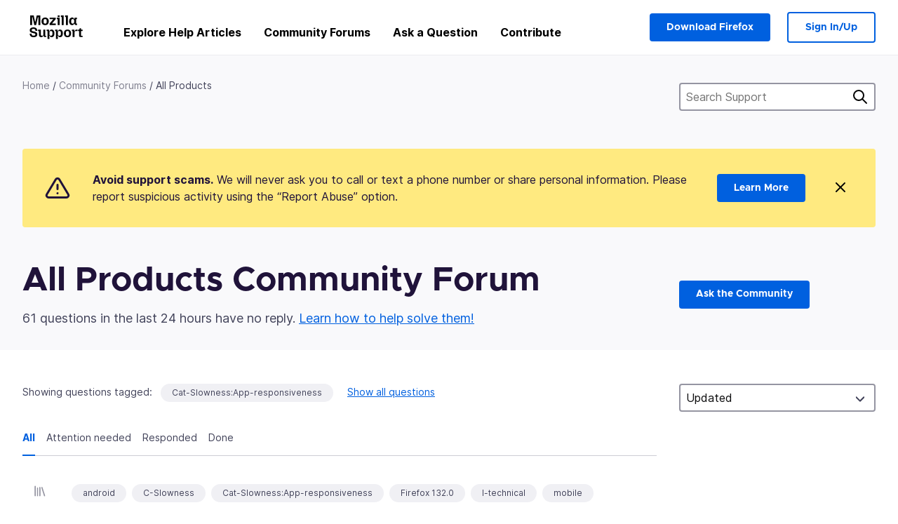

--- FILE ---
content_type: text/html; charset=utf-8
request_url: https://support.mozilla.org/en-US/questions/all?tagged=cat-slownessapp-responsiveness&show=all&order=updated&owner=all
body_size: 80980
content:



<!DOCTYPE html>
<html class="no-js" lang="en-US"
  dir="ltr"
  data-gtm-container-id="G-2VC139B3XV"
  data-ga-content-group="support-forum-home"
  
  
  
  data-ga-products="/firefox/mobile/ios/focus-firefox/firefox-enterprise/thunderbird/thunderbird-android/"
  
  >
<head>
  <!--
Read more about our custom configuration and use of Google Analytics here:
https://bugzilla.mozilla.org/show_bug.cgi?id=1122305#c8
-->

<!-- Google Tag Manager -->

  <script src="https://assets-prod.sumo.prod.webservices.mozgcp.net/static/gtm-snippet.f1a8b29a563ecd7a.js" nonce="5/fLxhy8+YIlfZC3uYzLxg=="></script>

<!-- End Google Tag Manager -->

  
  <meta http-equiv="Content-Type" content="text/html; charset=utf-8"/>

  
    <title>All Products Community Forum | Mozilla Support</title>
  

  
<link rel="apple-touch-icon" sizes="180x180" href="https://assets-prod.sumo.prod.webservices.mozgcp.net/static/apple-touch-icon.40087fc676872dcc.png">
<link rel="icon" type="image/png" href="https://assets-prod.sumo.prod.webservices.mozgcp.net/static/favicon.abcbdb85e0f9e7a0.png">
<link rel="manifest" href="/manifest.json">
<link rel="shortcut icon" href="https://assets-prod.sumo.prod.webservices.mozgcp.net/static/favicon.abcbdb85e0f9e7a0.png">
<meta name="theme-color" content="#ffffff">


  <link rel="search" type="application/opensearchdescription+xml" title="Mozilla Support" href="/en-US/search/xml"/>
  
    
      <link rel="alternate" type="application/atom+xml" href="/en-US/questions/feed?product=all" title="Recently updated questions"/>
    
      <link rel="alternate" type="application/atom+xml" href="/en-US/questions/tagged/cat-slownessapp-responsiveness/feed" title="Recently updated questions tagged Cat-Slowness:App-responsiveness"/>
    
  

  
  
  <link href="https://assets-prod.sumo.prod.webservices.mozgcp.net/static/screen.02cf61ea7585e2c7.css" rel="stylesheet" nonce="5/fLxhy8+YIlfZC3uYzLxg==">

  
  
  <script defer="defer" src="https://assets-prod.sumo.prod.webservices.mozgcp.net/static/32.a390ba7069326239.js" nonce="5/fLxhy8+YIlfZC3uYzLxg=="></script><script defer="defer" src="https://assets-prod.sumo.prod.webservices.mozgcp.net/static/common.ec3737bd76c83a6a.js" nonce="5/fLxhy8+YIlfZC3uYzLxg=="></script>
  
    <script defer="defer" src="https://assets-prod.sumo.prod.webservices.mozgcp.net/static/563.d2208bc80d8cbb85.js" nonce="5/fLxhy8+YIlfZC3uYzLxg=="></script><script defer="defer" src="https://assets-prod.sumo.prod.webservices.mozgcp.net/static/97.8e952a44863bc2d1.js" nonce="5/fLxhy8+YIlfZC3uYzLxg=="></script><script defer="defer" src="https://assets-prod.sumo.prod.webservices.mozgcp.net/static/566.52e082bc6ceca92f.js" nonce="5/fLxhy8+YIlfZC3uYzLxg=="></script><script defer="defer" src="https://assets-prod.sumo.prod.webservices.mozgcp.net/static/973.5c0e61d08bef7718.js" nonce="5/fLxhy8+YIlfZC3uYzLxg=="></script><script defer="defer" src="https://assets-prod.sumo.prod.webservices.mozgcp.net/static/930.13d36af0fc47ef12.js" nonce="5/fLxhy8+YIlfZC3uYzLxg=="></script><script defer="defer" src="https://assets-prod.sumo.prod.webservices.mozgcp.net/static/467.e805b3b5a73440ca.js" nonce="5/fLxhy8+YIlfZC3uYzLxg=="></script><script defer="defer" src="https://assets-prod.sumo.prod.webservices.mozgcp.net/static/questions.1bcd608b092ca4c8.js" nonce="5/fLxhy8+YIlfZC3uYzLxg=="></script>
  
    <script defer="defer" src="https://assets-prod.sumo.prod.webservices.mozgcp.net/static/topics.0959f4c243cd4f8a.js" nonce="5/fLxhy8+YIlfZC3uYzLxg=="></script>
  
  <script defer="defer" src="https://assets-prod.sumo.prod.webservices.mozgcp.net/static/common.fx.download.46606c8553638ec9.js" nonce="5/fLxhy8+YIlfZC3uYzLxg=="></script>

  
    
      <meta name="robots" content="noindex"/>
    
  

  
  <meta name="google-site-verification" content="2URA-2Y9BeYYUf8B2BSsBSVetJJS3TZwlXBOaMx2VfY" />
  
  <meta name="google-site-verification" content="ueNbCgS4e1JIAgLGwufm-jHaIcLXFLtFMmR_65S1Ag0" />
  
  <meta name="msvalidate.01" content="1659173DC94819093068B0ED7C51C527" />

  

    <meta name="viewport" content="width=device-width, initial-scale=1.0, maximum-scale=1.0, user-scalable=no" />

  
    <link rel="canonical" href="https://support.mozilla.org/en-US/questions/all?tagged=cat-slownessapp-responsiveness&show=all&order=updated&owner=all" />
  
</head>

<body class="html-ltr logged-out responsive questions en-US"
      data-readonly="false"
      data-usernames-api="/en-US/users/api/usernames"
      data-messages-api="/en-US/messages/api/autocomplete"
      data-media-url="https://assets-prod.sumo.prod.webservices.mozgcp.net/"
      
>



<ul class="sumo-nav-access" id="nav-access">
  <li><a href="#main-content">Skip to main content</a></li>
  <li><a href="/en-US/locales">Switch language</a></li>
  <li><a id="skip-to-search" href="#search-q">Skip to search</a></li>
</ul>



<div class="media-test"></div>

<div id="announcements">
  
  


  
  
</div>

<header class="mzp-c-navigation sumo-nav">
  <div class="mzp-c-navigation-l-content">
    <div class="sumo-nav--container">
      <div class="sumo-nav--logo">
        <a href="/en-US/"><img src="https://assets-prod.sumo.prod.webservices.mozgcp.net/static/mozilla-support.4be004d0bbcbfb1e.svg" alt="Mozilla Support Logo"/></a>
      </div>

      <button data-mobile-nav-search-button class="sumo-nav--search-button" type="button">Search</button>
      <button data-sumo-toggle-nav="#main-navigation" class="sumo-nav--toggle-button" type="button" aria-controls="main-navigation">Menu</button>
      <a class="sumo-nav--avatar-button" data-sumo-toggle-nav="#profile-navigation" aria-controls="profile-navigation" aria-role="button">
        
        <img class="avatar" src="https://assets-prod.sumo.prod.webservices.mozgcp.net/static/default-FFA-avatar.1eeb2a0a42235417.png" alt="Avatar for Username">
        

      </a>
      <div class="mzp-c-navigation-items sumo-nav--list-wrap" id="main-navigation">
        <div class="mzp-c-navigation-menu">
          <nav class="mzp-c-menu mzp-is-basic">
              
              <ul class="mzp-c-menu-category-list sumo-nav--list">
                
<li class="mzp-c-menu-category mzp-has-drop-down mzp-js-expandable">
  <a class="mzp-c-menu-title sumo-nav--link" href="/en-US/questions/" aria-haspopup="true"
    aria-controls="mzp-c-menu-panel-help">Explore Help Articles</a>
  <div class="mzp-c-menu-panel mzp-has-card" id="mzp-c-menu-panel-help">
    <div class="sumo-nav--dropdown-container">
      <div class="sumo-nav--dropdown-grid">
        <button class="mzp-c-menu-button-close" type="button"
          aria-controls="mzp-c-menu-panel-example">Close Firefox menu</button>
        <div class="sumo-nav--dropdown-col">
          <section class="mzp-c-menu-item mzp-has-icon sumo-nav--dropdown-item">
          <div class="mzp-c-menu-item-head">
            <svg class="mzp-c-menu-item-icon" width="24" height="24" xmlns="http://www.w3.org/2000/svg" viewBox="0 0 24 24">
              <g transform="translate(3 3)" stroke="#000" stroke-width="2" fill="none" fill-rule="evenodd"
                stroke-linecap="round">
                <rect stroke-linejoin="round" width="18" height="18" rx="2" />
                <path d="M4 5h10M4 9h10M4 13h4" />
              </g>
            </svg>
            <h4 class="mzp-c-menu-item-title">Explore by product</h4>
          </div>
            <ul class="mzp-c-menu-item-list sumo-nav--sublist">
              <li>
                <a href="/en-US/products/firefox"
                  data-event-name="link_click"
                  data-event-parameters='{
                    "link_name": "main-menu.firefox-browser.product-home",
                    "link_detail": "firefox"
                  }'>
                  Firefox desktop
                </a>
              </li>
              <li>
                <a href="/en-US/products/mozilla-vpn"
                  data-event-name="link_click"
                  data-event-parameters='{
                    "link_name": "main-menu.mozilla-vpn.product-home",
                    "link_detail": "mozilla-vpn"
                  }'>
                  Mozilla VPN
                </a>
              </li>
              <li>
                <a href="/en-US/products/ios"
                  data-event-name="link_click"
                  data-event-parameters='{
                    "link_name": "main-menu.firefox-for-ios.product-home",
                    "link_detail": "ios"
                  }'>
                  Firefox for iOS
                </a>
              </li>
              <li>
                <a href="/en-US/products/thunderbird"
                  data-event-name="link_click"
                  data-event-parameters='{
                    "link_name": "main-menu.thunderbird.product-home",
                    "link_detail": "thunderbird"
                  }'>
                  Thunderbird
                </a>
              </li>
              <li>
                <a href="/en-US/products/mobile"
                  data-event-name="link_click"
                  data-event-parameters='{
                    "link_name": "main-menu.firefox-for-android.product-home",
                    "link_detail": "mobile"
                  }'>
                  Firefox for Android
                </a>
              </li>
              <li>
                <a class="color-link" href="/en-US/products/"
                  data-event-name="link_click"
                  data-event-parameters='{"link_name": "main-menu.browse-all-articles.list-products"}'>
                  View all products
                </a>
              </li>
            </ul>
          </section>
        </div>
        <div class="sumo-nav--dropdown-col">
          <section class="mzp-c-menu-item mzp-has-icon sumo-nav--dropdown-item">
            <div class="mzp-c-menu-item-head">
              <svg class="mzp-c-menu-item-icon" width="24" height="24" xmlns="http://www.w3.org/2000/svg" viewBox="0 0 24 24">
                <g transform="translate(3 3)" stroke="#000" stroke-width="2" fill="none" fill-rule="evenodd"
                  stroke-linecap="round">
                  <rect stroke-linejoin="round" width="18" height="18" rx="2" />
                  <path d="M4 5h10M4 9h10M4 13h4" />
                </g>
              </svg>
              <h4 class="mzp-c-menu-item-title">Explore by topic</h4>
            </div>
            
  
  
  
  
  
  

  
    
    
    
    
    
    
    

  

  <ul class="mzp-c-menu-item-list sumo-nav--sublist">
    <li>
      <a href="/en-US/topics/settings"
          data-event-name="link_click"
          data-event-parameters='{
          "link_name": "main-menu.topic-home",
          "link_detail": "settings"
        }'>
          Settings
      </a>
    </li>
    <li>
      <a href="/en-US/topics/installation-and-updates"
          data-event-name="link_click"
          data-event-parameters='{
          "link_name": "main-menu.topic-home",
          "link_detail": "installation-and-updates"
        }'>
          Installation and updates
      </a>
    </li>
    <li>
      <a href="/en-US/topics/email-and-messaging"
          data-event-name="link_click"
          data-event-parameters='{
          "link_name": "main-menu.topic-home",
          "link_detail": "email-and-messaging"
        }'>
          Email and messaging
      </a>
    </li>
    <li>
      <a href="/en-US/topics/performance-and-connectivity"
          data-event-name="link_click"
          data-event-parameters='{
          "link_name": "main-menu.topic-home",
          "link_detail": "performance-and-connectivity"
        }'>
          Performance and connectivity
      </a>
    </li>
    <li>
      <a href="/en-US/topics/privacy-and-security"
          data-event-name="link_click"
          data-event-parameters='{
          "link_name": "main-menu.topic-home",
          "link_detail": "privacy-and-security"
        }'>
          Privacy and security
      </a>
    </li>
    <li>
      <a href="/en-US/topics/browse"
          data-event-name="link_click"
          data-event-parameters='{
          "link_name": "main-menu.topic-home",
          "link_detail": "browse"
        }'>
          Browse
      </a>
    </li>
  </ul>

          </section>
        </div>
      </div>
    </div>
  </div>
</li>
<li class="mzp-c-menu-category mzp-has-drop-down mzp-js-expandable">
  <a class="mzp-c-menu-title sumo-nav--link" href="#" aria-haspopup="true" aria-controls="mzp-c-menu-panel-tools">Community Forums</a>
  <div class="mzp-c-menu-panel mzp-has-card" id="mzp-c-menu-panel-tools">
    <div class="sumo-nav--dropdown-container">
      <div class="sumo-nav--dropdown-grid">
        <button class="mzp-c-menu-button-close" type="button"
          aria-controls="mzp-c-menu-panel-example">Close Firefox menu</button>
        <div class="sumo-nav--dropdown-col">
          <section class="mzp-c-menu-item mzp-has-icon sumo-nav--dropdown-item">
            <div class="mzp-c-menu-item-head">
              <svg class="mzp-c-menu-item-icon" width="24" height="24" xmlns="http://www.w3.org/2000/svg"
                viewBox="0 0 24 24">
                <g stroke="#000" stroke-width="2" fill="none" fill-rule="evenodd" stroke-linecap="round"
                  stroke-linejoin="round">
                  <path
                    d="M17 17l-1.051 3.154a1 1 0 01-1.898 0L13 17H5a2 2 0 01-2-2V5a2 2 0 012-2h14a2 2 0 012 2v10a2 2 0 01-2 2h-2zM7 8h10M7 12h10" />
                </g>
              </svg>
              <h4 class="mzp-c-menu-item-title">Browse by product</h4>
            </div>
            <ul class="mzp-c-menu-item-list sumo-nav--sublist">
              <li>
                <a href="/en-US/questions/firefox"
                   data-event-name="link_click"
                   data-event-parameters='{
                    "link_name": "main-menu.support-forum-home",
                    "link_detail": "desktop"
                  }'>
                   Firefox desktop
                </a>
              </li>
              <li>
                <a href="/en-US/questions/focus-firefox"
                   data-event-name="link_click"
                   data-event-parameters='{
                    "link_name": "main-menu.support-forum-home",
                    "link_detail": "focus"
                  }'>
                   Firefox Focus
                </a>
              </li>
              <li>
                <a href="/en-US/questions/ios"
                   data-event-name="link_click"
                   data-event-parameters='{
                    "link_name": "main-menu.support-forum-home",
                    "link_detail": "ios"
                  }'>
                   Firefox for iOS
                </a>
              </li>
              <li>
                <a href="/en-US/questions/thunderbird"
                   data-event-name="link_click"
                   data-event-parameters='{
                    "link_name": "main-menu.support-forum-home",
                    "link_detail": "thunderbird"
                  }'>
                   Thunderbird
                </a>
              </li>
              <li>
                <a href="/en-US/questions/mobile"
                   data-event-name="link_click"
                   data-event-parameters='{
                    "link_name": "main-menu.support-forum-home",
                    "link_detail": "mobile"
                  }'>
                   Firefox for Android
                </a>
              </li>
              <li>
                <a class="color-link" href="/en-US/questions/"
                   data-event-name="link_click"
                   data-event-parameters='{
                    "link_name": "main-menu.support-forum-home",
                    "link_detail": "view-all-home"
                  }'>
                   View all forums
                </a>
              </li>
            </ul>
          </section>
        </div>
        <div class="sumo-nav--dropdown-col">
          <section class="mzp-c-menu-item mzp-has-icon sumo-nav--dropdown-item">
            <div class="mzp-c-menu-item-head">
              <svg class="mzp-c-menu-item-icon" width="24" height="24" xmlns="http://www.w3.org/2000/svg"
                viewBox="0 0 24 24">
                <path
                  d="M10.5 9.5L3 17c-1 1.667-1 3 0 4s2.333.833 4-.5l7.5-7.5c2.333 1.054 4.333.734 6-.96 1.667-1.693 1.833-3.707.5-6.04l-3 3-2.5-.5L15 6l3-3c-2.333-1.333-4.333-1.167-6 .5-1.667 1.667-2.167 3.667-1.5 6z"
                  stroke="#000" stroke-width="2" fill="none" fill-rule="evenodd" stroke-linecap="round"
                  stroke-linejoin="round" />
              </svg>
              <h4 class="mzp-c-menu-item-title">Browse all forum threads by topic</h4>
            </div>
            
  
  
  
  
  
  

  
    
    
    
    
    
    
    
  

  <ul class="mzp-c-menu-item-list sumo-nav--sublist">
    <li>
      <a href="/en-US/questions/topic/settings"
          data-event-name="link_click"
          data-event-parameters='{
          "link_name": "main-menu.support-forum-home",
          "link_detail": "settings"
        }'>
          Settings
      </a>
    </li>
    <li>
      <a href="/en-US/questions/topic/installation-and-updates"
          data-event-name="link_click"
          data-event-parameters='{
          "link_name": "main-menu.support-forum-home",
          "link_detail": "installation-and-updates"
        }'>
          Installation and updates
      </a>
    </li>
    <li>
      <a href="/en-US/questions/topic/email-and-messaging"
          data-event-name="link_click"
          data-event-parameters='{
          "link_name": "main-menu.support-forum-home",
          "link_detail": "email-and-messaging"
        }'>
          Email and messaging
      </a>
    </li>
    <li>
      <a href="/en-US/questions/topic/performance-and-connectivity"
          data-event-name="link_click"
          data-event-parameters='{
          "link_name": "main-menu.support-forum-home",
          "link_detail": "performance-and-connectivity"
        }'>
          Performance and connectivity
      </a>
    </li>
    <li>
      <a href="/en-US/questions/topic/privacy-and-security"
          data-event-name="link_click"
          data-event-parameters='{
          "link_name": "main-menu.support-forum-home",
          "link_detail": "privacy-and-security"
        }'>
          Privacy and security
      </a>
    </li>
    <li>
      <a href="/en-US/questions/topic/browse"
          data-event-name="link_click"
          data-event-parameters='{
          "link_name": "main-menu.support-forum-home",
          "link_detail": "browse"
        }'>
          Browse
      </a>
    </li>
  </ul>

          </section>
        </div>
      </div>
    </div>
  </div>
</li>

<li class="mzp-c-menu-category mzp-has-drop-down mzp-js-expandable">
  <a class="mzp-c-menu-title sumo-nav--link" href="/en-US/questions/" aria-haspopup="true"
    aria-controls="mzp-c-menu-panel-help">Ask a Question</a>
  <div class="mzp-c-menu-panel mzp-has-card" id="mzp-c-menu-panel-help">
    <div class="sumo-nav--dropdown-container">
      <div class="sumo-nav--dropdown-grid">
        <button class="mzp-c-menu-button-close" type="button"
          aria-controls="mzp-c-menu-panel-example">Close Firefox menu
        </button>
        <div class="sumo-nav--dropdown">
          <section class="mzp-c-menu-item mzp-has-icon sumo-nav--dropdown-item">
            <div class="mzp-c-menu-item-head">
              <svg class="mzp-c-menu-item-icon" width="24" height="24" xmlns="http://www.w3.org/2000/svg"
                viewBox="0 0 24 24">
                <g stroke="#000" stroke-width="2" fill="none" fill-rule="evenodd" stroke-linecap="round"
                  stroke-linejoin="round">
                  <path d="M11 3H4a2 2 0 00-2 2v12a2 2 0 002 2h9l2 4 2-4h2a2 2 0 002-2v-6" />
                  <path d="M17.5 2.5a2.121 2.121 0 013 3L13 13l-4 1 1-4 7.5-7.5z" />
                </g>
              </svg>
              <h4 class="mzp-c-menu-item-title">Get help with</h4>
            </div>
            <ul class="mzp-c-menu-item-list sumo-nav--sublist-aaq">
              <li>
                <a href="/en-US/questions/new/desktop"
                   data-event-name="link_click"
                   data-event-parameters='{
                    "link_name": "main-menu.aaq-step-2",
                    "link_detail": "desktop"
                  }'>
                   Firefox desktop
                </a>
              </li>
              <li>
                <a href="/en-US/questions/new/firefox-enterprise"
                   data-event-name="link_click"
                   data-event-parameters='{
                    "link_name": "main-menu.aaq-step-2",
                    "link_detail": "firefox-enterprise"
                  }'>
                   Firefox for Enterprise
                </a>
              </li>
              <li>
                <a href="/en-US/questions/new/relay"
                   data-event-name="link_click"
                   data-event-parameters='{
                    "link_name": "main-menu.aaq-step-2",
                    "link_detail": "relay"
                  }'>
                   Firefox Relay
                </a>
              </li>
              <li>
                <a href="/en-US/questions/new/thunderbird"
                   data-event-name="link_click"
                   data-event-parameters='{
                    "link_name": "main-menu.aaq-step-2",
                    "link_detail": "thunderbird"
                  }'>
                   Thunderbird
                </a>
              </li>
              <li>
                <a href="/en-US/questions/new/ios"
                   data-event-name="link_click"
                   data-event-parameters='{
                    "link_name": "main-menu.aaq-step-2",
                    "link_detail": "ios"
                  }'>
                   Firefox for iOS
                </a>
              </li>
              <li>
                <a href="/en-US/questions/new/focus"
                   data-event-name="link_click"
                   data-event-parameters='{
                    "link_name": "main-menu.aaq-step-2",
                    "link_detail": "focus"
                  }'>
                   Firefox Focus
                </a>
              </li>
              <li>
                <a href="/en-US/questions/new/monitor"
                   data-event-name="link_click"
                   data-event-parameters='{
                    "link_name": "main-menu.aaq-step-2",
                    "link_detail": "monitor"
                  }'>
                   Monitor
                </a>
              </li>
              <li>
                <a href="/en-US/questions/new/mozilla-account"
                   data-event-name="link_click"
                   data-event-parameters='{
                    "link_name": "main-menu.aaq-step-2",
                    "link_detail": "mozilla-account"
                  }'>
                   Mozilla Account
                </a>
              </li>
              <li>
                <a href="/en-US/questions/new/mobile"
                   data-event-name="link_click"
                   data-event-parameters='{
                    "link_name": "main-menu.aaq-step-2",
                    "link_detail": "mobile"
                  }'>
                   Firefox for Android
                </a>
              </li>
              <li>
                <a href="/en-US/questions/new/mozilla-vpn"
                   data-event-name="link_click"
                   data-event-parameters='{
                    "link_name": "main-menu.aaq-step-2",
                    "link_detail": "mozilla-vpn"
                  }'>
                   Mozilla VPN
                </a>
              </li>
              <li>
                <a href="/en-US/questions/new/pocket"
                   data-event-name="link_click"
                   data-event-parameters='{
                    "link_name": "main-menu.aaq-step-2",
                    "link_detail": "pocket"
                  }'>
                   Pocket
                </a>
              </li>
              <li>
                <a class="color-link" href="/en-US/questions/new"
                   data-event-name="link_click"
                   data-event-parameters='{
                    "link_name": "main-menu.aaq-step-1",
                    "link_detail": "view-all"
                  }'>
                   View all
                </a>
              </li>
            </ul>
          </section>
        </div>
      </div>
    </div>
  </div>
</li>


  <li class="mzp-c-menu-category">
    <a class="mzp-c-menu-title sumo-nav--link" href="/en-US/contribute"
      data-event-name="link_click"
      data-event-parameters='{"link_name": "main-menu.contribute.contribute-home"}'>
      Contribute
    </a>
  </li>


              </ul>
              
          </nav>
        </div>
      </div>

      <div class="mzp-c-navigation-items sumo-nav--list-wrap-right logged-out" id="profile-navigation">
        <div class="mzp-c-navigation-menu">
          <nav class="mzp-c-menu mzp-is-basic">
              
              <ul class="mzp-c-menu-category-list sumo-nav--list">
                

<li class="mzp-c-menu-category sumo-nav--item-right">
  
<form data-instant-search="form" id="support-search"  action="/en-US/search/" method="get"
   class="simple-search-form">
  
  <input spellcheck="true" type="search" autocomplete="off" name="q" aria-required="true"
    placeholder="Search questions, articles, or topics (example: saving passwords in Firefox)" class="searchbox" id="search-q" />
  <button type="submit" title="Search" class="search-button">Search</button>
</form>


  
  
  <a href="https://www.firefox.com/?utm_source=support.mozilla.org&amp;utm_medium=referral&amp;utm_campaign=non-fx-button&amp;utm_content=header-download-button"
    class="firefox-download-button hidden sumo-button primary-button button-lg">Download Firefox</a>
  
</li>


<li
  class="mzp-c-menu-category logged-out-button-row ">
  
  <a rel="nofollow" href="/en-US/users/auth" class="sumo-button secondary-button button-lg"
    data-event-name="link_click"
    data-event-parameters='{"link_name": "main-menu.sign-in-up"}'>
    Sign In/Up
  </a>
  
</li>

              </ul>
              
          </nav>
        </div>
      </div>
      <div class="mzp-c-navigation-items sumo-nav--mobile-search-form" id="search-navigation">
        <div class="mzp-c-navigation-menu">
          <nav class="mzp-c-menu mzp-is-basic">
            
<form data-instant-search="form" id="mobile-search-results"  action="/en-US/search/" method="get"
   class="simple-search-form">
  
  <input spellcheck="true" type="search" autocomplete="off" name="q" aria-required="true"
    placeholder="Search questions, articles, or topics (example: saving passwords in Firefox)" class="searchbox" id="search-q" />
  <button type="submit" title="Search" class="search-button">Search</button>
</form>

          </nav>
        </div>
      </div>
    </div>
  </div>
</header><!--/.mzp-c-navigation -->


<!-- This is only displayed when the instant search is active.
     This block is overriden in home.html and product.html,
     and can likely be removed when frontend search is replaced. -->
<div class="home-search-section sumo-page-section--lg shade-bg hidden-search-masthead">
  <div class="mzp-l-content narrow">
    <div class="home-search-section--content">
      <h4 class="sumo-page-heading-xl">Search Support</h4>
      
<form data-instant-search="form" id="hidden-search"  action="/en-US/search/" method="get"
   class="simple-search-form">
  
  <input spellcheck="true" type="search" autocomplete="off" name="q" aria-required="true"
    placeholder="Search questions, articles, or topics (example: saving passwords in Firefox)" class="searchbox" id="search-q" />
  <button type="submit" title="Search" class="search-button">Search</button>
</form>

    </div>
  </div>
</div>



<section class="sumo-page-section hide-when-search-is-active shade-bg">
  <div class="mzp-l-content">
    <div class="sumo-l-two-col sidebar-on-right align-center cols-on-medium">
      <div class="sumo-l-two-col--main">
        
<div class="breadcrumbs" id="main-breadcrumbs">
  <ol id="breadcrumbs" class="breadcrumbs--list">
  
    
      
        <li><a href="/en-US/">Home</a></li>
      
    
  
    
      
        <li><a href="/en-US/questions/">Community Forums</a></li>
      
    
  
    
      <li>All Products</li>
    
  
  </ol>
  </div>

      </div>
      <div class="sumo-l-two-col--sidebar hide-on-mobile">
        
<form data-instant-search="form" id="support-search-sidebar"  action="/en-US/search/" method="get"
   class="simple-search-form">
  
  <input spellcheck="true" type="search" autocomplete="off" name="q" aria-required="true"
    placeholder="Search Support" class="searchbox" id="search-q" />
  <button type="submit" title="Search" class="search-button">Search</button>
</form>

      </div>
    </div>
  </div>
  <div class="mzp-l-content">
    
<div class="sumo-banner sumo-banner-warning" id="id_scam_alert" data-close-initial="hidden">
  <div class="content">
    <svg viewBox="0 0 24 24" xmlns="http://www.w3.org/2000/svg" fill="none" stroke="currentColor" stroke-width="2" stroke-linecap="round" stroke-linejoin="round">
  <path id="icon-alert" d="M10.29 3.86L1.82 18a2 2 0 0 0 1.71 3h16.94a2 2 0 0 0 1.71-3L13.71 3.86a2 2 0 0 0-3.42 0z"></path>
  <line x1="12" y1="9" x2="12" y2="13"></line>
  <line x1="12" y1="17" x2="12" y2="17"></line>
</svg>
    <p class="heading">
      <strong>Avoid support scams.</strong> We will never ask you to call or text a phone number or share personal information. Please report suspicious activity using the “Report Abuse” option.
    </p>
    <a href="https://support.mozilla.org/kb/avoid-and-report-mozilla-tech-support-scams"
      class="sumo-button primary-button button-lg">Learn More</a>
    <button class="sumo-close-button close-button" data-close-id="id_scam_alert" data-close-memory="remember">
      <img src="https://assets-prod.sumo.prod.webservices.mozgcp.net/static/close.5d98c7f0a49b9f91.svg" />
    </button>
  </div>
</div>

    
    <div class="sumo-l-two-col sidebar-on-right align-center cols-on-medium">
      <div class="sumo-l-two-col--main">
        <h1 class="sumo-page-heading no-logo">
          <span class="product-title-text">All Products Community Forum</span>
        </h1>
        
          <div id="recent-stats">
            <div class="no-reply forum--masthead-text">
              <p class="page-heading--intro-text">
                
                  
                  61 questions in the last 24 hours have no reply. <a href="/contribute/forum">Learn how to help solve them!</a>
                  
                
              </p>
            </div>
          </div>
        
      </div>
      <div class="sumo-l-two-col--sidebar forum--masthead-cta">
      
        
      
        <a
          class="sumo-button primary-button button-lg feature-box"
          href="/en-US/questions/new">
          Ask the Community
        </a>
      </div>
    </div>
  </div>
</section>





<div class="mzp-l-content " id="main-content">
  <div class="sumo-page-section--inner">
    
    <div class="sumo-l-two-col ">
      
      <aside id="aside" class="sumo-l-two-col--sidebar">
        
        

<div class="forum--sidebar-sort large-only">
  <select data-sort-questions>
    
      <option
        value="
  
    /en-US/questions/all?tagged=cat-slownessapp-responsiveness&amp;show=all&amp;order=updated&amp;owner=all&amp;sort=asc
  
"
        selected>
        Updated
      </option>
    
      <option
        value="
  
    /en-US/questions/all?tagged=cat-slownessapp-responsiveness&amp;show=all&amp;order=views&amp;owner=all
  
"
        >
        Views
      </option>
    
      <option
        value="
  
    /en-US/questions/all?tagged=cat-slownessapp-responsiveness&amp;show=all&amp;order=votes&amp;owner=all
  
"
        >
        Votes
      </option>
    
      <option
        value="
  
    /en-US/questions/all?tagged=cat-slownessapp-responsiveness&amp;show=all&amp;order=replies&amp;owner=all
  
"
        >
        Replies
      </option>
    
  </select>
</div>




        
      </aside>
      
      <main role="main" class="sumo-l-two-col--main">
      
      

  <div id="tagged" class="tag-notification">
    Showing questions tagged:
    <ul class="tag-list">
      <li><a class="tag" href="
  
    /en-US/questions/all?tagged=&amp;show=all&amp;order=updated&amp;owner=all
  
">Cat-Slowness:App-responsiveness</a></li>
    </ul>
    <a class="show-all" href="
  
    /en-US/questions/all?show=all&amp;order=updated&amp;owner=all
  
">Show all questions</a>
  </div>


<nav id="owner-tabs" class="tabs">
    <ul class="tabs--list subtopics">
      <li class="tabs--item">
        <a href="
  
    /en-US/questions/all?tagged=cat-slownessapp-responsiveness&amp;show=all&amp;order=updated&amp;owner=all
  
" class="selected">
          <span>All</span>
        </a>
      </li>
      <li class="tabs--item">
        <a href="
  
    /en-US/questions/all?tagged=cat-slownessapp-responsiveness&amp;show=needs-attention&amp;order=updated&amp;owner=all
  
" >
          <span>Attention needed</span>
        </a>
      </li>
      <li class="tabs--item">
        <a href="
  
    /en-US/questions/all?tagged=cat-slownessapp-responsiveness&amp;show=responded&amp;order=updated&amp;owner=all
  
" >
          <span>Responded</span>
        </a>
      </li>
      <li class="tabs--item">
        <a href="
  
    /en-US/questions/all?tagged=cat-slownessapp-responsiveness&amp;show=done&amp;order=updated&amp;owner=all
  
" >
          <span>Done</span>
        </a>
      </li>
      
    </ul>
  </nav>

  
  <select data-sort-questions class="forum--mobile-sort hide-on-large">
    
      <option
        value="
  
    /en-US/questions/all?tagged=cat-slownessapp-responsiveness&amp;show=all&amp;order=updated&amp;owner=all&amp;sort=asc
  
"
        selected>
        Updated
      </option>
    
      <option
        value="
  
    /en-US/questions/all?tagged=cat-slownessapp-responsiveness&amp;show=all&amp;order=views&amp;owner=all
  
"
        >
        Views
      </option>
    
      <option
        value="
  
    /en-US/questions/all?tagged=cat-slownessapp-responsiveness&amp;show=all&amp;order=votes&amp;owner=all
  
"
        >
        Votes
      </option>
    
      <option
        value="
  
    /en-US/questions/all?tagged=cat-slownessapp-responsiveness&amp;show=all&amp;order=replies&amp;owner=all
  
"
        >
        Replies
      </option>
    
  </select>
  

  <div id="filter-section"></div>

      <div id="questions-list">
        
        <section class="forum--question-list questions">
          
            <article id="question-1472902" class="forum--question-item">
              <ul class="forum--question-item-side">
              
                
                
                
                  <li class="thread-archived">
                    <svg xmlns="http://www.w3.org/2000/svg" viewBox="0 0 24 24">
                      <g stroke="currentColor" stroke-width="2" fill="none" fill-rule="evenodd" stroke-linecap="round">
                        <path d="M5 20V4M9 20V7M13 20V6M21 20L16.5 6"/>
                      </g>
                    </svg>
                    <span class="hover-label">Archived</span>
                  </li>
                
              </ul>
              <div class="forum--content">
                <aside class="forum--meta question-meta ">
                  <ul class="tag-list push-right">
                  
                    <li class="tag"><a class="tag-name" href="
  
    /en-US/questions/all?tagged=android&amp;show=all&amp;order=updated&amp;owner=all
  
">android</a></li>
                  
                    <li class="tag"><a class="tag-name" href="
  
    /en-US/questions/all?tagged=c-slowness&amp;show=all&amp;order=updated&amp;owner=all
  
">C-Slowness</a></li>
                  
                    <li class="tag"><a class="tag-name" href="
  
    /en-US/questions/all?tagged=cat-slownessapp-responsiveness&amp;show=all&amp;order=updated&amp;owner=all
  
">Cat-Slowness:App-responsiveness</a></li>
                  
                    <li class="tag"><a class="tag-name" href="
  
    /en-US/questions/all?tagged=firefox-1320&amp;show=all&amp;order=updated&amp;owner=all
  
">Firefox 132.0</a></li>
                  
                    <li class="tag"><a class="tag-name" href="
  
    /en-US/questions/all?tagged=i-technical&amp;show=all&amp;order=updated&amp;owner=all
  
">I-technical</a></li>
                  
                    <li class="tag"><a class="tag-name" href="
  
    /en-US/questions/all?tagged=mobile&amp;show=all&amp;order=updated&amp;owner=all
  
">mobile</a></li>
                  
                    <li class="tag"><a class="tag-name" href="
  
    /en-US/questions/all?tagged=passwords-and-sign-in&amp;show=all&amp;order=updated&amp;owner=all
  
">passwords-and-sign-in</a></li>
                  
                  
                  </ul>

                  <dl class="forum--meta-details replies">
                    <li>
                      <span class="forum--meta-val">10</span>
                      <span class="forum--meta-key">replies</span>
                    </li>
                    <li class="border-left-md">
                      <span class="forum--meta-val">0</span>
                      <span class="forum--meta-key">votes this week</span>
                    </li>
                    
                    <li class="border-left-md">
                    <span class="forum--meta-val views-val">95</span>
                    <span class="forum--meta-key">views</span>
                    </li>
                    
                  </dl>
                </aside>

                <div class="content ui-truncatable truncated">
                  <h2 class="forum--question-item-heading"><a href="/en-US/questions/1472902">Firefox block after entering the unlock PIN code</a></h2>
                  <p>on Samsung note 9 smartphone,
the request to display passwords blocks Firefox after entering the unlock PIN code
</p>

                  <div class="forum--user-meta">
                    <p class="user-meta-asked-by">
                      Asked by <strong><a rel="nofollow" href="/en-US/user/ylh1289/">FirefoxSync</a></strong> 1 year ago
                    </p>
                    
                      
                        <p class="user-meta-answered-by">
                          <a href="/en-US/questions/1472902#answer-1692953">Last reply</a> by <strong><a rel="nofollow" href="/en-US/user/ylh1289/">FirefoxSync</a></strong> 1 year ago
                        </p>
                      
                    
                  </div>
                </div>
              </div>
            </article>
          
            <article id="question-1453522" class="forum--question-item">
              <ul class="forum--question-item-side">
              
                
                
                
                  <li class="thread-archived">
                    <svg xmlns="http://www.w3.org/2000/svg" viewBox="0 0 24 24">
                      <g stroke="currentColor" stroke-width="2" fill="none" fill-rule="evenodd" stroke-linecap="round">
                        <path d="M5 20V4M9 20V7M13 20V6M21 20L16.5 6"/>
                      </g>
                    </svg>
                    <span class="hover-label">Archived</span>
                  </li>
                
              </ul>
              <div class="forum--content">
                <aside class="forum--meta question-meta ">
                  <ul class="tag-list push-right">
                  
                    <li class="tag"><a class="tag-name" href="
  
    /en-US/questions/all?tagged=android&amp;show=all&amp;order=updated&amp;owner=all
  
">android</a></li>
                  
                    <li class="tag"><a class="tag-name" href="
  
    /en-US/questions/all?tagged=beta&amp;show=all&amp;order=updated&amp;owner=all
  
">beta</a></li>
                  
                    <li class="tag"><a class="tag-name" href="
  
    /en-US/questions/all?tagged=c-hangfreeze&amp;show=all&amp;order=updated&amp;owner=all
  
">C-Hang/Freeze</a></li>
                  
                    <li class="tag"><a class="tag-name" href="
  
    /en-US/questions/all?tagged=c-slowness&amp;show=all&amp;order=updated&amp;owner=all
  
">C-Slowness</a></li>
                  
                    <li class="tag"><a class="tag-name" href="
  
    /en-US/questions/all?tagged=cat-slownessapp-responsiveness&amp;show=all&amp;order=updated&amp;owner=all
  
">Cat-Slowness:App-responsiveness</a></li>
                  
                    <li class="tag"><a class="tag-name" href="
  
    /en-US/questions/all?tagged=cat-slownessloading-time&amp;show=all&amp;order=updated&amp;owner=all
  
">Cat-Slowness:loading-time</a></li>
                  
                    <li class="tag"><a class="tag-name" href="
  
    /en-US/questions/all?tagged=firefox-1290&amp;show=all&amp;order=updated&amp;owner=all
  
">Firefox 129.0</a></li>
                  
                    <li class="tag"><a class="tag-name" href="
  
    /en-US/questions/all?tagged=i-technical&amp;show=all&amp;order=updated&amp;owner=all
  
">I-technical</a></li>
                  
                    <li class="tag"><a class="tag-name" href="
  
    /en-US/questions/all?tagged=mobile&amp;show=all&amp;order=updated&amp;owner=all
  
">mobile</a></li>
                  
                    <li class="tag"><a class="tag-name" href="
  
    /en-US/questions/all?tagged=troubleshooting&amp;show=all&amp;order=updated&amp;owner=all
  
">troubleshooting</a></li>
                  
                  
                  </ul>

                  <dl class="forum--meta-details replies">
                    <li>
                      <span class="forum--meta-val">1</span>
                      <span class="forum--meta-key">reply</span>
                    </li>
                    <li class="border-left-md">
                      <span class="forum--meta-val">0</span>
                      <span class="forum--meta-key">votes this week</span>
                    </li>
                    
                    <li class="border-left-md">
                    <span class="forum--meta-val views-val">126</span>
                    <span class="forum--meta-key">views</span>
                    </li>
                    
                  </dl>
                </aside>

                <div class="content ui-truncatable truncated">
                  <h2 class="forum--question-item-heading"><a href="/en-US/questions/1453522">Hang at random times at random webpages.</a></h2>
                  <p class="short-text">As the title says, I got a problem with Android version of Firefox that sometimes on some webpages it just hangs and doesn't load the page at all. While it's hanging ther&hellip; <a href="#" class="show-more-link">(read more)</a></p><div class="long-text"><p>As the title says, I got a problem with Android version of Firefox that sometimes on some webpages it just hangs and doesn't load the page at all. While it's hanging there if i try to open extension settings it doesn't even load that, just opens blank page. Only way around it is to close tab and try again later. Sometimes i can just close tab and on next try it works, sometimes it just doesn't. I've had same issue with PC version of Firefox and it seems to be fixed after disabling HTTPS over DNS. On Android I've tried changing network.trr.mode to 5 but with no luck. Also ive tried disabling extensions and changing some options but whatever I do it just still keeps happening. Btw its a new install after years of not using Firefox, perhaps because of the same issue.
</p></div>

                  <div class="forum--user-meta">
                    <p class="user-meta-asked-by">
                      Asked by <strong><a rel="nofollow" href="/en-US/user/wlanlov3/">MandandM</a></strong> 1 year ago
                    </p>
                    
                      
                        <p class="user-meta-answered-by">
                          <a href="/en-US/questions/1453522#answer-1663186">Last reply</a> by <strong><a rel="nofollow" href="/en-US/user/wlanlov3/">MandandM</a></strong> 1 year ago
                        </p>
                      
                    
                  </div>
                </div>
              </div>
            </article>
          
            <article id="question-1453001" class="forum--question-item">
              <ul class="forum--question-item-side">
              
                
                
                
                  <li class="thread-archived">
                    <svg xmlns="http://www.w3.org/2000/svg" viewBox="0 0 24 24">
                      <g stroke="currentColor" stroke-width="2" fill="none" fill-rule="evenodd" stroke-linecap="round">
                        <path d="M5 20V4M9 20V7M13 20V6M21 20L16.5 6"/>
                      </g>
                    </svg>
                    <span class="hover-label">Archived</span>
                  </li>
                
              </ul>
              <div class="forum--content">
                <aside class="forum--meta question-meta ">
                  <ul class="tag-list push-right">
                  
                    <li class="tag"><a class="tag-name" href="
  
    /en-US/questions/all?tagged=android&amp;show=all&amp;order=updated&amp;owner=all
  
">android</a></li>
                  
                    <li class="tag"><a class="tag-name" href="
  
    /en-US/questions/all?tagged=c-slowness&amp;show=all&amp;order=updated&amp;owner=all
  
">C-Slowness</a></li>
                  
                    <li class="tag"><a class="tag-name" href="
  
    /en-US/questions/all?tagged=cat-slownessapp-responsiveness&amp;show=all&amp;order=updated&amp;owner=all
  
">Cat-Slowness:App-responsiveness</a></li>
                  
                    <li class="tag"><a class="tag-name" href="
  
    /en-US/questions/all?tagged=firefox-1270&amp;show=all&amp;order=updated&amp;owner=all
  
">Firefox 127.0</a></li>
                  
                    <li class="tag"><a class="tag-name" href="
  
    /en-US/questions/all?tagged=i-technical&amp;show=all&amp;order=updated&amp;owner=all
  
">I-technical</a></li>
                  
                    <li class="tag"><a class="tag-name" href="
  
    /en-US/questions/all?tagged=mobile&amp;show=all&amp;order=updated&amp;owner=all
  
">mobile</a></li>
                  
                    <li class="tag"><a class="tag-name" href="
  
    /en-US/questions/all?tagged=troubleshooting&amp;show=all&amp;order=updated&amp;owner=all
  
">troubleshooting</a></li>
                  
                  
                  </ul>

                  <dl class="forum--meta-details replies">
                    <li>
                      <span class="forum--meta-val">1</span>
                      <span class="forum--meta-key">reply</span>
                    </li>
                    <li class="border-left-md">
                      <span class="forum--meta-val">0</span>
                      <span class="forum--meta-key">votes this week</span>
                    </li>
                    
                    <li class="border-left-md">
                    <span class="forum--meta-val views-val">117</span>
                    <span class="forum--meta-key">views</span>
                    </li>
                    
                  </dl>
                </aside>

                <div class="content ui-truncatable truncated">
                  <h2 class="forum--question-item-heading"><a href="/en-US/questions/1453001">Simple webpages crash after scroll on android</a></h2>
                  <p class="short-text">Device: Samsung Note 10

On the android app.
Go to MCreator
Scroll or just tap anywhere on the page (that's not a link).
After about 3 seconds the page just stops respond&hellip; <a href="#" class="show-more-link">(read more)</a></p><div class="long-text"><p>Device: Samsung Note 10
</p><p>On the android app.
Go to <a href="https://mcreator.net/" rel="nofollow">MCreator</a>
Scroll or just tap anywhere on the page (that's not a link).
After about 3 seconds the page just stops responding to any interection.
</p><p>It isn't the only webpage I encountered that looks like nothing special, but acts in this exact same way.
</p><p>I tried: clearing cache,
Updated the app just right now.
</p><p>Its like this for 0.1% of the sites that I have visited.
For example this one works just fine, as well as youtube, google, reddit, wikipedia etc.
</p></div>

                  <div class="forum--user-meta">
                    <p class="user-meta-asked-by">
                      Asked by <strong><a rel="nofollow" href="/en-US/user/msix.303/">msix.303</a></strong> 1 year ago
                    </p>
                    
                      
                        <p class="user-meta-answered-by">
                          <a href="/en-US/questions/1453001#answer-1662248">Last reply</a> by <strong><a rel="nofollow" href="/en-US/user/plwt/">Paul</a></strong> 1 year ago
                        </p>
                      
                    
                  </div>
                </div>
              </div>
            </article>
          
            <article id="question-1448517" class="forum--question-item">
              <ul class="forum--question-item-side">
              
                
                
                
                  <li class="thread-archived">
                    <svg xmlns="http://www.w3.org/2000/svg" viewBox="0 0 24 24">
                      <g stroke="currentColor" stroke-width="2" fill="none" fill-rule="evenodd" stroke-linecap="round">
                        <path d="M5 20V4M9 20V7M13 20V6M21 20L16.5 6"/>
                      </g>
                    </svg>
                    <span class="hover-label">Archived</span>
                  </li>
                
              </ul>
              <div class="forum--content">
                <aside class="forum--meta question-meta ">
                  <ul class="tag-list push-right">
                  
                    <li class="tag"><a class="tag-name" href="
  
    /en-US/questions/all?tagged=android&amp;show=all&amp;order=updated&amp;owner=all
  
">android</a></li>
                  
                    <li class="tag"><a class="tag-name" href="
  
    /en-US/questions/all?tagged=c-crash&amp;show=all&amp;order=updated&amp;owner=all
  
">C-Crash</a></li>
                  
                    <li class="tag"><a class="tag-name" href="
  
    /en-US/questions/all?tagged=c-slowness&amp;show=all&amp;order=updated&amp;owner=all
  
">C-Slowness</a></li>
                  
                    <li class="tag"><a class="tag-name" href="
  
    /en-US/questions/all?tagged=cat-crashunspecified&amp;show=all&amp;order=updated&amp;owner=all
  
">Cat-Crash:unspecified</a></li>
                  
                    <li class="tag"><a class="tag-name" href="
  
    /en-US/questions/all?tagged=cat-slownessapp-responsiveness&amp;show=all&amp;order=updated&amp;owner=all
  
">Cat-Slowness:App-responsiveness</a></li>
                  
                    <li class="tag"><a class="tag-name" href="
  
    /en-US/questions/all?tagged=firefox-1260&amp;show=all&amp;order=updated&amp;owner=all
  
">Firefox 126.0</a></li>
                  
                    <li class="tag"><a class="tag-name" href="
  
    /en-US/questions/all?tagged=fix-problems&amp;show=all&amp;order=updated&amp;owner=all
  
">fix-problems</a></li>
                  
                    <li class="tag"><a class="tag-name" href="
  
    /en-US/questions/all?tagged=i-technical&amp;show=all&amp;order=updated&amp;owner=all
  
">I-technical</a></li>
                  
                    <li class="tag"><a class="tag-name" href="
  
    /en-US/questions/all?tagged=mobile&amp;show=all&amp;order=updated&amp;owner=all
  
">mobile</a></li>
                  
                  
                  </ul>

                  <dl class="forum--meta-details replies">
                    <li>
                      <span class="forum--meta-val">1</span>
                      <span class="forum--meta-key">reply</span>
                    </li>
                    <li class="border-left-md">
                      <span class="forum--meta-val">0</span>
                      <span class="forum--meta-key">votes this week</span>
                    </li>
                    
                    <li class="border-left-md">
                    <span class="forum--meta-val views-val">153</span>
                    <span class="forum--meta-key">views</span>
                    </li>
                    
                  </dl>
                </aside>

                <div class="content ui-truncatable truncated">
                  <h2 class="forum--question-item-heading"><a href="/en-US/questions/1448517">crashes and slow pages</a></h2>
                  <p class="short-text">Out of nowhere, the browser stopped when I was browsing and the pages started showing slowness. 👇🏻👇🏻👇🏻


c11-9c7f-1ce62d5e295d
java.lang.IllegalArgumentException: Cannot &hellip; <a href="#" class="show-more-link">(read more)</a></p><div class="long-text"><p>Out of nowhere, the browser stopped when I was browsing and the pages started showing slowness. 👇🏻👇🏻👇🏻
</p><p><br>
c11-9c7f-1ce62d5e295d
java.lang.IllegalArgumentException: Cannot round NaN value.
</p><pre>* New Sentry Instance: <a href="https://sentry.io/organizations/mozilla/issues/?project=6375561&amp;query=7a6abefc7b3e4a31a088370e3b936c48" rel="nofollow">https://sentry.io/organizations/mozilla/issues/?project=6375561&amp;query=7a6abefc7b3e4a31a088370e3b936c48</a>
* Socorro: <a href="https://crash-stats.mozilla.org/report/index/bp-242b35e4-0f2d-4ecd-baba-facad0240527" rel="nofollow">https://crash-stats.mozilla.org/report/index/bp-242b35e4-0f2d-4ecd-baba-facad0240527</a>
</pre>
<hr>
<p>java.lang.IllegalArgumentException: Cannot round NaN value.
	at kotlin.math.MathKt__MathJVMKt.roundToInt(MathJVM.kt:4)
	at androidx.compose.foundation.layout.RowColumnMeasurementHelper.measureWithoutPlacing-_EkL_-Y(RowColumnMeasurementHelper.kt:284)
	at androidx.compose.foundation.layout.RowColumnMeasurePolicy.measure-3p2s80s(RowColumnImpl.kt:45)
	at androidx.compose.ui.node.InnerNodeCoordinator.measure-BRTryo0(InnerNodeCoordinator.kt:39)
	at androidx.compose.foundation.layout.FillNode.measure-3p2s80s(Size.kt:101)
	at androidx.compose.ui.node.LayoutModifierNodeCoordinator.measure-BRTryo0(LayoutModifierNodeCoordinator.kt:15)
	at androidx.compose.ui.node.LayoutNodeLayoutDelegate$performMeasureBlock$1.invoke(LayoutNodeLayoutDelegate.kt:9)
	at androidx.compose.runtime.snapshots.Snapshot$Companion.observe(Snapshot.kt:60)
	at androidx.compose.runtime.snapshots.SnapshotStateObserver$ObservedScopeMap.observe(SnapshotStateObserver.kt:48)
	at androidx.compose.runtime.snapshots.SnapshotStateObserver.observeReads(SnapshotStateObserver.kt:154)
	at androidx.compose.ui.node.OwnerSnapshotObserver.observeReads$ui_release(OwnerSnapshotObserver.kt:3)
	at androidx.compose.ui.node.LayoutNodeLayoutDelegate$MeasurePassDelegate.remeasure-BRTryo0(LayoutNodeLayoutDelegate.kt:108)
	at androidx.compose.ui.node.LayoutNodeLayoutDelegate$MeasurePassDelegate.measure-BRTryo0(LayoutNodeLayoutDelegate.kt:104)
	at androidx.compose.foundation.layout.RowColumnMeasurementHelper.measureWithoutPlacing-_EkL_-Y(RowColumnMeasurementHelper.kt:116)
	at androidx.compose.foundation.layout.RowColumnMeasurePolicy.measure-3p2s80s(RowColumnImpl.kt:45)
	at androidx.compose.ui.node.InnerNodeCoordinator.measure-BRTryo0(InnerNodeCoordinator.kt:39)
	at androidx.compose.ui.node.LayoutNodeLayoutDelegate$performMeasureBlock$1.invoke(LayoutNodeLayoutDelegate.kt:9)
	at androidx.compose.runtime.snapshots.Snapshot$Companion.observe(Snapshot.kt:60)
	at androidx.compose.runtime.snapshots.SnapshotStateObserver$ObservedScopeMap.observe(SnapshotStateObserver.kt:48)
	at androidx.compose.runtime.snapshots.SnapshotStateObserver.observeReads(SnapshotStateObserver.kt:154)
	at androidx.compose.ui.node.OwnerSnapshotObserver.observeReads$ui_release(OwnerSnapshotObserver.kt:3)
	at androidx.compose.ui.node.LayoutNodeLayoutDelegate$MeasurePassDelegate.remeasure-BRTryo0(LayoutNodeLayoutDelegate.kt:108)
	at androidx.compose.ui.node.LayoutNodeLayoutDelegate$MeasurePassDelegate.measure-BRTryo0(LayoutNodeLayoutDelegate.kt:104)
	at androidx.compose.ui.layout.RootMeasurePolicy.measure-3p2s80s(RootMeasurePolicy.kt:39)
	at androidx.compose.ui.node.InnerNodeCoordinator.measure-BRTryo0(InnerNodeCoordinator.kt:39)
	at androidx.compose.ui.node.LayoutNodeLayoutDelegate$performMeasureBlock$1.invoke(LayoutNodeLayoutDelegate.kt:9)
	at androidx.compose.runtime.snapshots.Snapshot$Companion.observe(Snapshot.kt:60)
	at androidx.compose.runtime.snapshots.SnapshotStateObserver$ObservedScopeMap.observe(SnapshotStateObserver.kt:48)
	at androidx.compose.runtime.snapshots.SnapshotStateObserver.observeReads(SnapshotStateObserver.kt:154)
	at androidx.compose.ui.node.OwnerSnapshotObserver.observeReads$ui_release(OwnerSnapshotObserver.kt:3)
	at androidx.compose.ui.node.LayoutNodeLayoutDelegate$MeasurePassDelegate.remeasure-BRTryo0(LayoutNodeLayoutDelegate.kt:108)
	at androidx.compose.ui.node.LayoutNode.remeasure-_Sx5XlM$ui_release(LayoutNode.kt:18)
	at androidx.compose.ui.node.MeasureAndLayoutDelegate.doRemeasure-sdFAvZA(MeasureAndLayoutDelegate.kt:3)
	at androidx.compose.ui.node.MeasureAndLayoutDelegate.remeasureOnly(MeasureAndLayoutDelegate.kt:18)
	at androidx.compose.ui.node.MeasureAndLayoutDelegate.measureOnly(MeasureAndLayoutDelegate.kt:59)
	at androidx.compose.ui.platform.AndroidComposeView.onMeasure(AndroidComposeView.android.kt:83)
	at android.view.View.measure(View.java:26415)
	at androidx.compose.ui.platform.AbstractComposeView.internalOnMeasure$ui_release(ComposeView.android.kt:64)
	at androidx.compose.ui.platform.AbstractComposeView.onMeasure(ComposeView.android.kt:4)
	at android.view.View.measure(View.java:26415)
	at androidx.recyclerview.widget.RecyclerView$LayoutManager.measureChildWithMargins(RecyclerView.java:89)
	at androidx.recyclerview.widget.LinearLayoutManager.layoutChunk(LinearLayoutManager.java:60)
	at androidx.recyclerview.widget.LinearLayoutManager.fill(LinearLayoutManager.java:49)
	at androidx.recyclerview.widget.LinearLayoutManager.onLayoutChildren(LinearLayoutManager.java:800)
	at androidx.recyclerview.widget.RecyclerView.dispatchLayoutStep2(RecyclerView.java:61)
	at androidx.recyclerview.widget.RecyclerView.onMeasure(RecyclerView.java:64)
	at android.view.View.measure(View.java:26415)
	at android.view.ViewGroup.measureChildWithMargins(ViewGroup.java:7845)
	at androidx.coordinatorlayout.widget.CoordinatorLayout.onMeasureChild(CoordinatorLayout.java:7)
	at com.google.android.material.appbar.HeaderScrollingViewBehavior.onMeasureChild(HeaderScrollingViewBehavior.java:93)
	at androidx.coordinatorlayout.widget.CoordinatorLayout.onMeasure(CoordinatorLayout.java:391)
	at android.view.View.measure(View.java:26415)
	at android.view.ViewGroup.measureChildWithMargins(ViewGroup.java:7845)
	at android.widget.FrameLayout.onMeasure(FrameLayout.java:194)
	at android.view.View.measure(View.java:26415)
	at android.view.ViewGroup.measureChildWithMargins(ViewGroup.java:7845)
	at android.widget.FrameLayout.onMeasure(FrameLayout.java:194)
	at android.view.View.measure(View.java:26415)
	at android.view.ViewGroup.measureChildWithMargins(ViewGroup.java:7845)
	at android.widget.LinearLayout.measureChildBeforeLayout(LinearLayout.java:1552)
	at android.widget.LinearLayout.measureVertical(LinearLayout.java:842)
	at android.widget.LinearLayout.onMeasure(LinearLayout.java:721)
	at org.mozilla.fenix.perf.HomeActivityRootLinearLayout.onMeasure(HomeActivityRootLinearLayout.kt:11)
	at android.view.View.measure(View.java:26415)
	at android.view.ViewGroup.measureChildWithMargins(ViewGroup.java:7845)
	at android.widget.FrameLayout.onMeasure(FrameLayout.java:194)
	at android.view.View.measure(View.java:26415)
	at android.view.ViewGroup.measureChildWithMargins(ViewGroup.java:7845)
	at android.widget.FrameLayout.onMeasure(FrameLayout.java:194)
	at androidx.appcompat.widget.ContentFrameLayout.onMeasure(ContentFrameLayout.java:160)
	at android.view.View.measure(View.java:26415)
	at android.view.ViewGroup.measureChildWithMargins(ViewGroup.java:7845)
	at android.widget.LinearLayout.measureChildBeforeLayout(LinearLayout.java:1552)
	at android.widget.LinearLayout.measureVertical(LinearLayout.java:842)
	at android.widget.LinearLayout.onMeasure(LinearLayout.java:721)
	at android.view.View.measure(View.java:26415)
	at android.view.ViewGroup.measureChildWithMargins(ViewGroup.java:7845)
	at android.widget.FrameLayout.onMeasure(FrameLayout.java:194)
	at android.view.View.measure(View.java:26415)
	at android.view.ViewGroup.measureChildWithMargins(ViewGroup.java:7845)
	at android.widget.LinearLayout.measureChildBeforeLayout(LinearLayout.java:1552)
	at android.widget.LinearLayout.measureVertical(LinearLayout.java:842)
	at android.widget.LinearLayout.onMeasure(LinearLayout.java:721)
	at android.view.View.measure(View.java:26415)
	at android.view.ViewGroup.measureChildWithMargins(ViewGroup.java:7845)
	at android.widget.FrameLayout.onMeasure(FrameLayout.java:194)
	at com.android.internal.policy.DecorView.onMeasure(DecorView.java:1003)
	at android.view.View.measure(View.java:26415)
	at android.view.ViewRootImpl.performMeasure(ViewRootImpl.java:3605)
	at android.view.ViewRootImpl.measureHierarchy(ViewRootImpl.java:2348)
	at android.view.ViewRootImpl.performTraversals(ViewRootImpl.java:2640)
	at android.view.ViewRootImpl.doTraversal(ViewRootImpl.java:2197)
	at android.view.ViewRootImpl$TraversalRunnable.run(ViewRootImpl.java:8960)
	at android.view.Choreographer$CallbackRecord.run(Choreographer.java:996)
	at android.view.Choreographer.doCallbacks(Choreographer.java:794)
	at android.view.Choreographer.doFrame(Choreographer.java:729)
	at android.view.Choreographer$FrameDisplayEventReceiver.run(Choreographer.java:981)
	at android.os.Handler.handleCallback(Handler.java:883)
	at android.os.Handler.dispatchMessage(Handler.java:100)
	at android.os.Looper.loop(Looper.java:237)
	at android.app.ActivityThread.main(ActivityThread.java:7807)
	at java.lang.reflect.Method.invoke(Native Method)
	at com.android.internal.os.RuntimeInit$MethodAndArgsCaller.run(RuntimeInit.java:493)
	at com.android.internal.os.ZygoteInit.main(ZygoteInit.java:1047)
</p></div>

                  <div class="forum--user-meta">
                    <p class="user-meta-asked-by">
                      Asked by <strong><a rel="nofollow" href="/en-US/user/matheus.sm073071/">MATHEUSMR</a></strong> 1 year ago
                    </p>
                    
                      
                        <p class="user-meta-answered-by">
                          <a href="/en-US/questions/1448517#answer-1655348">Last reply</a> by <strong><a rel="nofollow" href="/en-US/user/plwt/">Paul</a></strong> 1 year ago
                        </p>
                      
                    
                  </div>
                </div>
              </div>
            </article>
          
            <article id="question-1444684" class="forum--question-item">
              <ul class="forum--question-item-side">
              
                
                
                
                  <li class="thread-archived">
                    <svg xmlns="http://www.w3.org/2000/svg" viewBox="0 0 24 24">
                      <g stroke="currentColor" stroke-width="2" fill="none" fill-rule="evenodd" stroke-linecap="round">
                        <path d="M5 20V4M9 20V7M13 20V6M21 20L16.5 6"/>
                      </g>
                    </svg>
                    <span class="hover-label">Archived</span>
                  </li>
                
              </ul>
              <div class="forum--content">
                <aside class="forum--meta question-meta ">
                  <ul class="tag-list push-right">
                  
                    <li class="tag"><a class="tag-name" href="
  
    /en-US/questions/all?tagged=android&amp;show=all&amp;order=updated&amp;owner=all
  
">android</a></li>
                  
                    <li class="tag"><a class="tag-name" href="
  
    /en-US/questions/all?tagged=c-media&amp;show=all&amp;order=updated&amp;owner=all
  
">C-media</a></li>
                  
                    <li class="tag"><a class="tag-name" href="
  
    /en-US/questions/all?tagged=c-slowness&amp;show=all&amp;order=updated&amp;owner=all
  
">C-Slowness</a></li>
                  
                    <li class="tag"><a class="tag-name" href="
  
    /en-US/questions/all?tagged=cat-slownessapp-responsiveness&amp;show=all&amp;order=updated&amp;owner=all
  
">Cat-Slowness:App-responsiveness</a></li>
                  
                    <li class="tag"><a class="tag-name" href="
  
    /en-US/questions/all?tagged=firefox-1240&amp;show=all&amp;order=updated&amp;owner=all
  
">Firefox 124.0</a></li>
                  
                    <li class="tag"><a class="tag-name" href="
  
    /en-US/questions/all?tagged=fix-problems&amp;show=all&amp;order=updated&amp;owner=all
  
">fix-problems</a></li>
                  
                    <li class="tag"><a class="tag-name" href="
  
    /en-US/questions/all?tagged=i-technical&amp;show=all&amp;order=updated&amp;owner=all
  
">I-technical</a></li>
                  
                    <li class="tag"><a class="tag-name" href="
  
    /en-US/questions/all?tagged=mobile&amp;show=all&amp;order=updated&amp;owner=all
  
">mobile</a></li>
                  
                  
                  </ul>

                  <dl class="forum--meta-details replies">
                    <li>
                      <span class="forum--meta-val">2</span>
                      <span class="forum--meta-key">replies</span>
                    </li>
                    <li class="border-left-md">
                      <span class="forum--meta-val">0</span>
                      <span class="forum--meta-key">votes this week</span>
                    </li>
                    
                    <li class="border-left-md">
                    <span class="forum--meta-val views-val">95</span>
                    <span class="forum--meta-key">views</span>
                    </li>
                    
                  </dl>
                </aside>

                <div class="content ui-truncatable truncated">
                  <h2 class="forum--question-item-heading"><a href="/en-US/questions/1444684">Firefox Mobile Webside Ad Frames causes Lags (Reboot sonetimes needed)</a></h2>
                  <p class="short-text">Hi Guys!

Can high resources eatin' (maybe graphics, IDK) Ads, for Me in the Webside embedded and (sometimes) with 'movie' like movement decorated, automatically get bloc&hellip; <a href="#" class="show-more-link">(read more)</a></p><div class="long-text"><p>Hi Guys!
</p><p>Can high resources eatin' (maybe graphics, IDK) Ads, for Me in the Webside embedded and (sometimes) with 'movie' like movement decorated, automatically get blocked?
</p><p>My phone runs slow, 'even' with just 1 Tab open and only Firefox Mobile App on the phone active.
</p><p>Sorry, I can't see the field I type in currently, maybe I writ a bad layout right now, but content matters XD.
</p><p>Regards from Germany,
Johannes
</p></div>

                  <div class="forum--user-meta">
                    <p class="user-meta-asked-by">
                      Asked by <strong><a rel="nofollow" href="/en-US/user/johannespaulhoffmann/">JohannesPaulHoffmann</a></strong> 1 year ago
                    </p>
                    
                      
                        <p class="user-meta-answered-by">
                          <a href="/en-US/questions/1444684#answer-1648329">Last reply</a> by <strong><a rel="nofollow" href="/en-US/user/johannespaulhoffmann/">JohannesPaulHoffmann</a></strong> 1 year ago
                        </p>
                      
                    
                  </div>
                </div>
              </div>
            </article>
          
        </section>

        <ul class="quick-paginator cf">
  
  
</ul>

      
    </div>
  </div>

      </main>
    </div>
  </div>
  
</div>


<footer class="mzp-c-footer">
  <div class="mzp-l-content">
    <nav class="mzp-c-footer-primary">
      <div class="mzp-c-footer-cols">
        <section class="mzp-c-footer-col">
          <h5 class="mzp-c-footer-heading">Mozilla</h5>
          <ul class="mzp-c-footer-list">
            <li><a href="https://www.mozilla.org/about/legal/defend-mozilla-trademarks/">Report Trademark Abuse</a></li>
            <li><a href="https://github.com/mozilla/kitsune/">Source code</a></li>
            <li><a href="https://twitter.com/firefox">Twitter</a></li>
            <li>
              <a href="/en-US/contribute"
                data-event-name="link_click"
                data-event-parameters='{"link_name": "footer.join-our-community.contribute-home"}'>
                Join our Community
              </a>
            </li>
            <li>
              <a href="/en-US/"
                data-event-name="link_click"
                data-event-parameters='{"link_name": "footer.explore-help-articles.home"}'>
                Explore Help Articles
              </a>
            </li>
          </ul>
        </section>

        <section class="mzp-c-footer-col">
          <h5 class="mzp-c-footer-heading">Firefox</h5>
          <ul class="mzp-c-footer-list">
            <li><a href="https://www.firefox.com/thanks/?utm_source=support.mozilla.org&utm_campaign=footer&utm_medium=referral">Download</a></li>
            <li><a href="https://www.firefox.com/?utm_source=support.mozilla.org&utm_campaign=footer&utm_medium=referral">Firefox desktop</a></li>
            <li><a href="https://www.firefox.com/browsers/mobile/android/?utm_source=support.mozilla.org&utm_campaign=footer&utm_medium=referral">Android Browser</a></li>
            <li><a href="https://www.firefox.com/browsers/mobile/ios/?utm_source=support.mozilla.org&utm_campaign=footer&utm_medium=referral">iOS Browser</a></li>
            <li><a href="https://www.firefox.com/browsers/mobile/focus/?utm_source=support.mozilla.org&utm_campaign=footer&utm_medium=referral">Focus Browser</a></li>
          </ul>
        </section>

        <section class="mzp-c-footer-col">
          <h5 class="mzp-c-footer-heading">Firefox for Developers</h5>
          <ul class="mzp-c-footer-list">
            <li><a href="https://www.firefox.com/channel/desktop/developer/?utm_source=support.mozilla.org&utm_campaign=footer&utm_medium=referral">Developer Edition</a></li>
            <li><a href="https://www.firefox.com/channel/desktop/?utm_source=support.mozilla.org&utm_campaign=footer&utm_medium=referral#beta">Beta</a></li>
            <li><a href="https://www.firefox.com/channel/android/?utm_source=support.mozilla.org&utm_campaign=footer&utm_medium=referral#beta">Beta for Android</a></li>
            <li><a href="https://www.firefox.com/channel/desktop/?utm_source=support.mozilla.org&utm_campaign=footer&utm_medium=referral#nightly">Nightly</a></li>
            <li><a href="https://www.firefox.com/channel/android/?utm_source=support.mozilla.org&utm_campaign=footer&utm_medium=referral#nightly">Nightly for Android</a></li>
          </ul>
        </section>

        <section class="mzp-c-footer-col">
          <h5 class="mzp-c-footer-heading">Mozilla Account</h5>
          <ul class="mzp-c-footer-list">
            
              <li><a rel="nofollow" href="/en-US/users/auth">Sign In/Up</a></li>
            
            <li>
              <a href="/en-US/kb/access-mozilla-services-firefox-account"
                data-event-name="link_click"
                data-event-parameters='{"link_name": "footer.what-is-it.kb-article"}'>
                What Is It?
              </a>
            </li>
            <li><a href="https://accounts.firefox.com/reset_password">Reset Password</a></li>
            <li>
              <a href="/en-US/kb/switching-devices"
                data-event-name="link_click"
                data-event-parameters='{"link_name": "footer.sync-your-data.kb-article"}'>
                Sync Your Data
              </a>
            </li>
            <li>
              <a href="/en-US/products/mozilla-account"
                data-event-name="link_click"
                data-event-parameters='{
                  "link_name": "footer.get-help.product-home",
                  "link_detail": "mozilla-account"
                }'>
                Get Help
              </a>
            </li>
          </ul>
        </section>

        <section class="mzp-c-footer-col lang-col">
          <form class="mzp-c-language-switcher" method="get" action="#">
            <a class="mzp-c-language-switcher-link" href="/en-US/locales">Language</a>
            <label for="mzp-c-language-switcher-select">Language</label>
            <select id="mzp-c-language-switcher-select" class="mzp-js-language-switcher-select"
             name="lang">
              
                  <option value="af" >Afrikaans</option>
              
                  <option value="ar" >عربي</option>
              
                  <option value="az" >Azərbaycanca</option>
              
                  <option value="bg" >Български</option>
              
                  <option value="bm" >Bamanankan</option>
              
                  <option value="bn" >বাংলা</option>
              
                  <option value="bs" >Bosanski</option>
              
                  <option value="ca" >català</option>
              
                  <option value="cs" >Čeština</option>
              
                  <option value="da" >Dansk</option>
              
                  <option value="de" >Deutsch</option>
              
                  <option value="ee" >Èʋegbe</option>
              
                  <option value="el" >Ελληνικά</option>
              
                  <option value="en-US" selected>English</option>
              
                  <option value="es" >Español</option>
              
                  <option value="et" >eesti keel</option>
              
                  <option value="eu" >Euskara</option>
              
                  <option value="fa" >فارسی</option>
              
                  <option value="fi" >suomi</option>
              
                  <option value="fr" >Français</option>
              
                  <option value="fy-NL" >Frysk</option>
              
                  <option value="ga-IE" >Gaeilge (Éire)</option>
              
                  <option value="gl" >Galego</option>
              
                  <option value="gn" >Avañe&#39;ẽ</option>
              
                  <option value="gu-IN" >ગુજરાતી</option>
              
                  <option value="ha" >هَرْشَن هَوْسَ</option>
              
                  <option value="he" >עברית</option>
              
                  <option value="hi-IN" >हिन्दी (भारत)</option>
              
                  <option value="hr" >Hrvatski</option>
              
                  <option value="hu" >Magyar</option>
              
                  <option value="dsb" >Dolnoserbšćina</option>
              
                  <option value="hsb" >Hornjoserbsce</option>
              
                  <option value="id" >Bahasa Indonesia</option>
              
                  <option value="ig" >Asụsụ Igbo</option>
              
                  <option value="it" >Italiano</option>
              
                  <option value="ja" >日本語</option>
              
                  <option value="ka" >ქართული</option>
              
                  <option value="km" >ខ្មែរ</option>
              
                  <option value="kn" >ಕನ್ನಡ</option>
              
                  <option value="ko" >한국어</option>
              
                  <option value="ln" >Lingála</option>
              
                  <option value="lt" >lietuvių kalba</option>
              
                  <option value="mg" >Malagasy</option>
              
                  <option value="mk" >Македонски</option>
              
                  <option value="ml" >മലയാളം</option>
              
                  <option value="ms" >Bahasa Melayu</option>
              
                  <option value="ne-NP" >नेपाली</option>
              
                  <option value="nl" >Nederlands</option>
              
                  <option value="no" >Norsk</option>
              
                  <option value="pl" >Polski</option>
              
                  <option value="pt-BR" >Português (do Brasil)</option>
              
                  <option value="pt-PT" >Português (Europeu)</option>
              
                  <option value="ro" >română</option>
              
                  <option value="ru" >Русский</option>
              
                  <option value="si" >සිංහල</option>
              
                  <option value="sk" >slovenčina</option>
              
                  <option value="sl" >slovenščina</option>
              
                  <option value="sq" >Shqip</option>
              
                  <option value="sr" >Српски</option>
              
                  <option value="sw" >Kiswahili</option>
              
                  <option value="sv" >Svenska</option>
              
                  <option value="ta" >தமிழ்</option>
              
                  <option value="ta-LK" >தமிழ் (இலங்கை)</option>
              
                  <option value="te" >తెలుగు</option>
              
                  <option value="th" >ไทย</option>
              
                  <option value="tn" >Setswana</option>
              
                  <option value="tr" >Türkçe</option>
              
                  <option value="uk" >Українська</option>
              
                  <option value="ur" >اُردو</option>
              
                  <option value="vi" >Tiếng Việt</option>
              
                  <option value="wo" >Wolof</option>
              
                  <option value="xh" >isiXhosa</option>
              
                  <option value="yo" >èdè Yorùbá</option>
              
                  <option value="zh-CN" >中文 (简体)</option>
              
                  <option value="zh-TW" >正體中文 (繁體)</option>
              
                  <option value="zu" >isiZulu</option>
              
            </select>
            <!-- form submit button is shown when JavaScript is not enabled -->
            <button type="submit">Go</button>
          </form>
          <ul class="mzp-c-footer-links-social">
            <li><a class="twitter" href="https://twitter.com/firefox">Twitter<span>(@firefox)</span></a></li>
            <li><a class="youtube" href="https://www.youtube.com/firefoxchannel">YouTube<span> (firefoxchannel)</span></a></li>
            <li><a class="instagram" href="https://www.instagram.com/firefox">Instagram<span> (firefox)</span></a></li>
          </ul>
        </section>

      </div>
    </nav>

    <nav class="mzp-c-footer-secondary">
      <div class="mzp-c-footer-link-col">
        <div class="mzp-c-footer-primary-logo"><a href="https://www.mozilla.org/">Mozilla</a></div>
        <div class="mzp-c-footer-legal">
          <ul>
            <li><a href="https://www.mozilla.org/">mozilla.org</a></li>
            <li><a href="https://www.mozilla.org/about/legal/terms/mozilla/">Terms of Service</a></li>
            <li><a href="https://www.mozilla.org/privacy/websites/">Privacy</a></li>
            <li><a href="https://www.mozilla.org/privacy/websites/#user-choices">Cookies</a></li>
            <li><a href="https://www.mozilla.org/contact/">Contact</a></li>
          </ul>
        </div>
      </div>
      <div class="mzp-c-footer-legal-col">
        <p>
          Visit <a href="https://www.mozilla.org" rel="external noopener" data-link-type="footer" data-link-name="Mozilla Corporation">Mozilla Corporation’s</a> not-for-profit parent, the <a href="https://foundation.mozilla.org" rel="external noopener" data-link-type="footer" data-link-name="Mozilla Foundation">Mozilla Foundation</a>.
        </p>
        <p>
          Portions of this content are ©1998–2026 by individual mozilla.org contributors. Content available under a <a rel="external noopener" href="https://www.mozilla.org/foundation/licensing/website-content/">Creative Commons license</a>.
        </p>
      </div>
    </nav>
  </div>
</footer>

  
    <script src="https://assets-prod.sumo.prod.webservices.mozgcp.net/static/jsi18n/en-us/djangojs-min.js"></script>
  


</body>
</html>